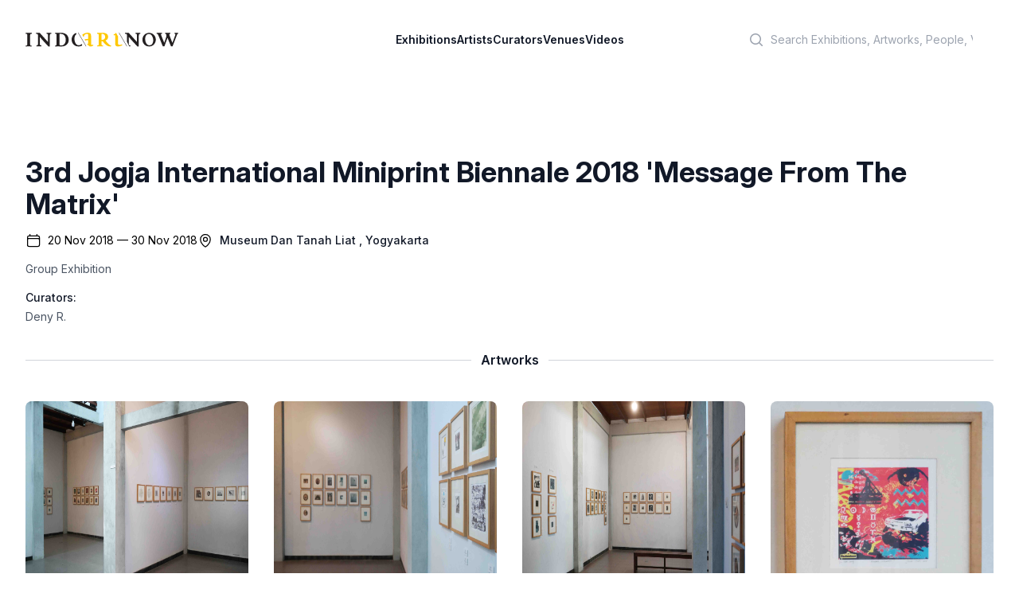

--- FILE ---
content_type: text/html; charset=utf-8
request_url: https://indoartnow.com/exhibitions/3rd-jogja-international-miniprint-biennale-2018-message-from-the-matrix
body_size: 6652
content:
<!DOCTYPE html>
<html lang="en">
  <head>
    <meta content="text/html; charset=UTF-8" http-equiv="Content-Type"/>
    <title>IndoArtNow | Exhibition | 3rd Jogja International Miniprint Biennale</title>
<meta name="description" content="The event 3rd Jogja International Miniprint Biennale 2018 &#39;Message From The Matrix&#39; will be held on Nov 20, 2018 to Nov 30, 2018">
<meta property="og:type" content="event">
<meta property="og:description" content="The event 3rd Jogja International Miniprint Biennale 2018 &#39;Message From The Matrix&#39; will be held on Nov 20, 2018 to Nov 30, 2018">
<meta property="og:url" content="https://indoartnow.com/exhibitions/3rd-jogja-international-miniprint-biennale-2018-message-from-the-matrix">
<meta property="og:image" content="/uploads/exhibition/image/1430/exhibition-1543315598.jpg">
<meta property="og:title" content="3rd Jogja International Miniprint Biennale 2018 &#39;Message From The Matrix&#39;">
<meta name="twitter:card" content="summary">
<meta name="twitter:site" content="IndoArtNow">
<meta name="twitter:description" content="The event 3rd Jogja International Miniprint Biennale 2018 &#39;Message From The Matrix&#39; will be held on Nov 20, 2018 to Nov 30, 2018">
<meta name="twitter:image" content="/uploads/exhibition/image/1430/exhibition-1543315598.jpg">
    <meta content="width=device-width,initial-scale=1" name="viewport"/>
    <link href="https://rsms.me/inter/inter.css" rel="stylesheet" />
    <meta name="csrf-param" content="authenticity_token" />
<meta name="csrf-token" content="RKj83i-lsRfl2xmcTJXa8g4SkL3S2cumKi0LRhkGiwBW0xFnhIZzp_bwCCfIGaeHTdP0wbyjyWR8ph5mpN480g" />
    
    <link rel="manifest" href="/manifest.webmanifest">
    <link rel="icon" href="/favicon.ico" sizes="any">
    <link rel="apple-touch-icon" href="/apple-touch-icon.png">
    <link rel="icon" href="/icon.svg" type="image/svg+xml">
    <link rel="stylesheet" href="/assets/application-bf9b6a798fdf83f480c32e849d9e48a73ee4ece7b8931ef0fc6aa24fd0c43c54.css" data-turbo-track="reload" />
    <script src="/assets/application-9cb7505e3e2a07c058407d2347a21e479da508459c1c664c800fdc4aa83a670c.js" data-turbo-track="reload" defer="defer"></script>
    <link rel="dns-prefetch" href="https://rsms.me/inter/inter.css" />
    <script type="application/ld+json">
    {
      "@context" : "http://schema.org",
      "@type" : "Organization",
      "name" : "IndoArtNow",
      "url" : "http://indoartnow.com/",
      "sameAs" : [
        "http://www.facebook.com/indoartnow",
        "http://www.twitter.com/indoartnow",
        "http://www.instagram.com/indoartnow",
        "http://www.youtube.com/channel/UCTBmVGSwdsc3r0chFTYM8cg"
      ]
    }
    </script>
<!-- Google tag (gtag.js) -->
<script async src="https://www.googletagmanager.com/gtag/js?id=UA-44624766-1"></script>
<script>
  window.dataLayer = window.dataLayer || [];
  function gtag(){dataLayer.push(arguments);}
  gtag('js', new Date());

  gtag('config', 'UA-44624766-1');
</script>
  </head>
  <body class="bg-white antialiased" data-controller="artwork-viewer" data-artwork-viewer-prevent-default-action-opening="false">
  <header class="bg-white" data-controller="mobile-menu">
  <nav class="flex items-center justify-between p-6 lg:px-8" aria-label="Global">
    <div class="flex lg:flex-1">
    <a class="-m-1.5 p-1.5" href="/">
      <span class="sr-only">IndoArtNow</span>
      <img alt="IndoArtNow" class="w-48" src="/assets/indoartnow-new-logo-74bb0dd0530574af2ecde855055dd4e36e3494094cd6bf4d7b61b6d2543071a3.svg" />
</a>    </div>
    <div class="flex lg:hidden">
      <button data-action="mobile-menu#toggle" type="button" class="-m-2.5 inline-flex items-center justify-center rounded-md p-2.5 text-gray-700">
        <span class="sr-only">Open main menu</span>
        <svg class="h-6 w-6" fill="none" viewBox="0 0 24 24" stroke-width="1.5" stroke="currentColor" aria-hidden="true">
          <path stroke-linecap="round" stroke-linejoin="round" d="M3.75 6.75h16.5M3.75 12h16.5m-16.5 5.25h16.5" />
        </svg>
      </button>
    </div>
    <div class="hidden lg:flex lg:gap-x-12">
    <a class="text-sm font-semibold leading-6 text-gray-900" href="/exhibitions">Exhibitions</a>
    <a class="text-sm font-semibold leading-6 text-gray-900" href="/artists">Artists</a>
    <a class="text-sm font-semibold leading-6 text-gray-900" href="/curators">Curators</a>
    <a class="text-sm font-semibold leading-6 text-gray-900" href="/venues">Venues</a>
    <a class="text-sm font-semibold leading-6 text-gray-900" href="/videos">Videos</a>
    </div>
    <div class="hidden lg:flex lg:flex-1 lg:justify-end">
      <div class="w-full max-w-lg lg:max-w-xs">
            <label for="search" class="sr-only">Search</label>
            <div class="relative">
              <div class="pointer-events-none absolute inset-y-0 left-0 flex items-center pl-3">
                <svg class="h-5 w-5 text-gray-400" viewBox="0 0 20 20" fill="currentColor" aria-hidden="true">
                  <path fill-rule="evenodd" d="M9 3.5a5.5 5.5 0 100 11 5.5 5.5 0 000-11zM2 9a7 7 0 1112.452 4.391l3.328 3.329a.75.75 0 11-1.06 1.06l-3.329-3.328A7 7 0 012 9z" clip-rule="evenodd"></path>
                </svg>
              </div>
              <form class="form-inline my-2 my-lg-0" action="/search" accept-charset="UTF-8" data-remote="true" method="get">
                <input 
                  id="q" 
                  name="q" 
                  class="block w-full rounded-md border-0 bg-white py-1.5 pl-10 pr-3 text-gray-300 placeholder:text-gray-400 focus:bg-slate-50 focus:text-gray-900 focus:ring-0 sm:text-sm sm:leading-6" 
                  placeholder="Search Exhibitions, Artworks, People, Venues" 
                  type="search"
                >
</form>            </div>
          </div>
    </div>
  </nav>
  <!-- Mobile menu, show/hide based on menu open state. -->
  <div class="lg:hidden hidden" role="dialog" aria-modal="true" data-mobile-menu-target="toggleable">
    <!-- Background backdrop, show/hide based on slide-over state. -->
    <div class="fixed inset-0 z-10"></div>
    <div class="fixed inset-y-0 right-0 z-10 w-full overflow-y-auto bg-white px-6 py-6 sm:max-w-sm sm:ring-1 sm:ring-gray-900/10">
      <div class="flex items-center justify-between">
        <a class="-m-1.5 p-1.5" href="/">
          <span class="sr-only">IndoArtNow</span>
          <img alt="IndoArtNow" class="w-48" src="/assets/indoartnow-new-logo-74bb0dd0530574af2ecde855055dd4e36e3494094cd6bf4d7b61b6d2543071a3.svg" />
</a>        <button data-action="mobile-menu#toggle" type="button" class="-m-2.5 rounded-md p-2.5 text-gray-700">
          <span class="sr-only">Close menu</span>
          <svg class="h-6 w-6" fill="none" viewBox="0 0 24 24" stroke-width="1.5" stroke="currentColor" aria-hidden="true">
            <path stroke-linecap="round" stroke-linejoin="round" d="M6 18L18 6M6 6l12 12" />
          </svg>
        </button>
      </div>
      <div class="mt-6 flow-root">
        <div class="-my-6 divide-y divide-gray-500/10">
          <div class="space-y-2 py-6">
          <a class="-mx-3 block rounded-lg py-2 px-3 text-base font-semibold leading-7 text-gray-900 hover:bg-gray-50" href="/exhibitions">Exhibitions</a>
          <a class="-mx-3 block rounded-lg py-2 px-3 text-base font-semibold leading-7 text-gray-900 hover:bg-gray-50" href="/artists">Artists</a>
          <a class="-mx-3 block rounded-lg py-2 px-3 text-base font-semibold leading-7 text-gray-900 hover:bg-gray-50" href="/curators">Curators</a>
          <a class="-mx-3 block rounded-lg py-2 px-3 text-base font-semibold leading-7 text-gray-900 hover:bg-gray-50" href="/venues">Venues</a>
          <a class="-mx-3 block rounded-lg py-2 px-3 text-base font-semibold leading-7 text-gray-900 hover:bg-gray-50" href="/videos">Videos</a>
          </div>
          <div class="py-6">
            <label for="search" class="sr-only">Search</label>
            <div class="relative">
              <div class="pointer-events-none absolute inset-y-0 left-0 flex items-center pl-3">
                <svg class="h-5 w-5 text-gray-400" viewBox="0 0 20 20" fill="currentColor" aria-hidden="true">
                  <path fill-rule="evenodd" d="M9 3.5a5.5 5.5 0 100 11 5.5 5.5 0 000-11zM2 9a7 7 0 1112.452 4.391l3.328 3.329a.75.75 0 11-1.06 1.06l-3.329-3.328A7 7 0 012 9z" clip-rule="evenodd"></path>
                </svg>
              </div>
              <form class="form-inline my-2 my-lg-0" action="/search" accept-charset="UTF-8" data-remote="true" method="get">
                <input 
                  id="q" 
                  name="q" 
                  class="block w-full rounded-md border-0 bg-white py-1.5 pl-10 pr-3 text-gray-300 placeholder:text-gray-400 focus:bg-slate-50 focus:text-gray-900 focus:ring-0 sm:text-sm sm:leading-6" 
                  placeholder="Search Exhibitions, Artworks, People, Venues" 
                  type="search"
                >
</form>            </div>
            <a class="-mx-3 block rounded-lg py-2.5 px-3 text-base font-semibold leading-7 text-gray-900 hover:bg-gray-50" href="/members">Log in</a>
          </div>
        </div>
      </div>
    </div>
  </div>
</header>
    <section class='mx-auto max-w-7xl overflow-hidden py-16 px-4 sm:py-24 sm:px-6 lg:px-8'>
<div class='mb-8'>
<h1 class='flex-1 text-4xl font-bold text-gray-900'>
3rd Jogja International Miniprint Biennale 2018 &#39;Message From The Matrix&#39;
</h1>
<div class='max-w-2xl flex gap-8 mt-4'>
<div class='text-sm flex'>
<svg class='w-5 h-5' fill='none' stroke='currentColor' stroke-width='1.5' viewbox='0 0 24 24' xmlns='http://www.w3.org/2000/svg'>
<path d='M6.75 3v2.25M17.25 3v2.25M3 18.75V7.5a2.25 2.25 0 012.25-2.25h13.5A2.25 2.25 0 0121 7.5v11.25m-18 0A2.25 2.25 0 005.25 21h13.5A2.25 2.25 0 0021 18.75m-18 0v-7.5A2.25 2.25 0 015.25 9h13.5A2.25 2.25 0 0121 11.25v7.5' stroke-linecap='round' stroke-linejoin='round'></path>
</svg>
<p class='ml-2'>20 Nov 2018 &mdash; 30 Nov 2018</p>
</div>
<div class='text-sm flex'>
<svg class='w-5 h-5' fill='none' stroke='currentColor' stroke-width='1.5' viewbox='0 0 24 24' xmlns='http://www.w3.org/2000/svg'>
<path d='M15 10.5a3 3 0 11-6 0 3 3 0 016 0z' stroke-linecap='round' stroke-linejoin='round'></path>
<path d='M19.5 10.5c0 7.142-7.5 11.25-7.5 11.25S4.5 17.642 4.5 10.5a7.5 7.5 0 1115 0z' stroke-linecap='round' stroke-linejoin='round'></path>
</svg>
<h3 class='text-sm font-medium text-gray-900 ml-2'>
<a href="/venues/museum-dan-tanah-liat">Museum Dan Tanah Liat</a>
<span>, Yogyakarta</span>
</h3>
</div>
</div>
<div class='mt-4'>
<p class='text-sm text-gray-600' itemprop='description'>Group Exhibition</p>
</div>
<div class='mt-4'>
<h3 class='text-sm font-medium text-gray-900 mb-1'>
Curators:
</h3>
<p class='text-sm text-gray-600'><a href="/curators/deny-r">Deny R</a>.</p>
</div>
</div>
<div class='relative'>
<div aria-hidden='true' class='absolute inset-0 flex items-center'>
<div class='w-full border-t border-gray-300'></div>
</div>
<div class='relative flex justify-center'>
<span class='bg-white px-3 text-base font-semibold leading-6 text-gray-900'>Artworks</span>
</div>
</div>
<div class='grid grid-cols-2 gap-y-10 gap-x-6 sm:grid-cols-2 lg:grid-cols-4 lg:gap-x-8 mt-10'>
<div class='group relative'>
<a data-action="click-&gt;artwork-viewer#open" data-turbo-stream="" href="/artworks/28584"><div class='aspect-w-1 aspect-h-1 w-full overflow-hidden rounded-lg bg-gray-100 group-hover:opacity-75'>
<img src="/uploads/artwork/image/28584/artwork-1543249021.jpg" />
</div>
</a><div class='pt-10 pb-4 text-left'>
<p><a class="text-sm font-medium text-gray-500" href="/artists/reno-megy-setiawan">Reno Megy Setiawan</a></p>
<a data-action="click-&gt;artwork-viewer#open" data-turbo-stream="" href="/artworks/28584"><h3 class='text-lg font-medium'>
3rd Jogja International Miniprint Biennale 2018 &#39;Message From The Matrix&#39; Installation View #1, 2018
</h3>
</a><div class='mt-5'>
</div>
</div>
</div>
<div class='group relative'>
<a data-action="click-&gt;artwork-viewer#open" data-turbo-stream="" href="/artworks/28579"><div class='aspect-w-1 aspect-h-1 w-full overflow-hidden rounded-lg bg-gray-100 group-hover:opacity-75'>
<img src="/uploads/artwork/image/28579/artwork-1543248953.jpg" />
</div>
</a><div class='pt-10 pb-4 text-left'>
<p><a class="text-sm font-medium text-gray-500" href="/artists/rizal-eka-pramana">Rizal Eka Pramana</a></p>
<a data-action="click-&gt;artwork-viewer#open" data-turbo-stream="" href="/artworks/28579"><h3 class='text-lg font-medium'>
3rd Jogja International Miniprint Biennale 2018 &#39;Message From The Matrix&#39; Installation View #2, 2018
</h3>
</a><div class='mt-5'>
</div>
</div>
</div>
<div class='group relative'>
<a data-action="click-&gt;artwork-viewer#open" data-turbo-stream="" href="/artworks/28578"><div class='aspect-w-1 aspect-h-1 w-full overflow-hidden rounded-lg bg-gray-100 group-hover:opacity-75'>
<img src="/uploads/artwork/image/28578/artwork-1543248933.jpg" />
</div>
</a><div class='pt-10 pb-4 text-left'>
<p><a class="text-sm font-medium text-gray-500" href="/artists/rizal-eka-pramana">Rizal Eka Pramana</a></p>
<a data-action="click-&gt;artwork-viewer#open" data-turbo-stream="" href="/artworks/28578"><h3 class='text-lg font-medium'>
3rd Jogja International Miniprint Biennale 2018 &#39;Message From The Matrix&#39; Installation View #3, 2018
</h3>
</a><div class='mt-5'>
</div>
</div>
</div>
<div class='group relative'>
<a data-action="click-&gt;artwork-viewer#open" data-turbo-stream="" href="/artworks/28590"><div class='aspect-w-1 aspect-h-1 w-full overflow-hidden rounded-lg bg-gray-100 group-hover:opacity-75'>
<img src="/uploads/artwork/image/28590/artwork-1543249071.jpg" />
</div>
</a><div class='pt-10 pb-4 text-left'>
<p><a class="text-sm font-medium text-gray-500" href="/artists/bhakti-tanza-lutfi">Bhakti Tanza Lutfi</a></p>
<a data-action="click-&gt;artwork-viewer#open" data-turbo-stream="" href="/artworks/28590"><h3 class='text-lg font-medium'>
Accident Prevention, 2018
</h3>
</a><div class='mt-5'>
<p class='bg-white text-xs leading-sm uppercase leading-relaxed mb-3'>Screen Printing</p>
<p class='text-xs'>15 x 15</p>
</div>
</div>
</div>
<div class='group relative'>
<a data-action="click-&gt;artwork-viewer#open" data-turbo-stream="" href="/artworks/28589"><div class='aspect-w-1 aspect-h-1 w-full overflow-hidden rounded-lg bg-gray-100 group-hover:opacity-75'>
<img src="/uploads/artwork/image/28589/artwork-1543249067.jpg" />
</div>
</a><div class='pt-10 pb-4 text-left'>
<p><a class="text-sm font-medium text-gray-500" href="/artists/bhakti-tanza-lutfi">Bhakti Tanza Lutfi</a></p>
<a data-action="click-&gt;artwork-viewer#open" data-turbo-stream="" href="/artworks/28589"><h3 class='text-lg font-medium'>
Admiralty Islands, 2018
</h3>
</a><div class='mt-5'>
<p class='bg-white text-xs leading-sm uppercase leading-relaxed mb-3'>Screen Printing</p>
<p class='text-xs'>15 x 15</p>
</div>
</div>
</div>
<div class='group relative'>
<a data-action="click-&gt;artwork-viewer#open" data-turbo-stream="" href="/artworks/28588"><div class='aspect-w-1 aspect-h-1 w-full overflow-hidden rounded-lg bg-gray-100 group-hover:opacity-75'>
<img src="/uploads/artwork/image/28588/artwork-1543249062.jpg" />
</div>
</a><div class='pt-10 pb-4 text-left'>
<p><a class="text-sm font-medium text-gray-500" href="/artists/bhakti-tanza-lutfi">Bhakti Tanza Lutfi</a></p>
<a data-action="click-&gt;artwork-viewer#open" data-turbo-stream="" href="/artworks/28588"><h3 class='text-lg font-medium'>
Aeronautics, 2018
</h3>
</a><div class='mt-5'>
<p class='bg-white text-xs leading-sm uppercase leading-relaxed mb-3'>Screen Printing</p>
<p class='text-xs'>15 x 15</p>
</div>
</div>
</div>
<div class='group relative'>
<a data-action="click-&gt;artwork-viewer#open" data-turbo-stream="" href="/artworks/28587"><div class='aspect-w-1 aspect-h-1 w-full overflow-hidden rounded-lg bg-gray-100 group-hover:opacity-75'>
<img src="/uploads/artwork/image/28587/artwork-1543249057.jpg" />
</div>
</a><div class='pt-10 pb-4 text-left'>
<p><a class="text-sm font-medium text-gray-500" href="/artists/aurora-arazzi">Aurora Arazzi</a></p>
<a data-action="click-&gt;artwork-viewer#open" data-turbo-stream="" href="/artworks/28587"><h3 class='text-lg font-medium'>
After Thought #2, 2018
</h3>
</a><div class='mt-5'>
<p class='bg-white text-xs leading-sm uppercase leading-relaxed mb-3'>Lithography</p>
<p class='text-xs'>10 x 10</p>
</div>
</div>
</div>
<div class='group relative'>
<a data-action="click-&gt;artwork-viewer#open" data-turbo-stream="" href="/artworks/28586"><div class='aspect-w-1 aspect-h-1 w-full overflow-hidden rounded-lg bg-gray-100 group-hover:opacity-75'>
<img src="/uploads/artwork/image/28586/artwork-1543249042.jpg" />
</div>
</a><div class='pt-10 pb-4 text-left'>
<p><a class="text-sm font-medium text-gray-500" href="/artists/anastasia-astika-pramesti">Anastasia Astika Pramesti</a></p>
<a data-action="click-&gt;artwork-viewer#open" data-turbo-stream="" href="/artworks/28586"><h3 class='text-lg font-medium'>
Aligning The Disarrayed, 2018
</h3>
</a><div class='mt-5'>
<p class='bg-white text-xs leading-sm uppercase leading-relaxed mb-3'>Etching, Aquatint</p>
<p class='text-xs'>20 x 16</p>
</div>
</div>
</div>
<div class='group relative'>
<a data-action="click-&gt;artwork-viewer#open" data-turbo-stream="" href="/artworks/28585"><div class='aspect-w-1 aspect-h-1 w-full overflow-hidden rounded-lg bg-gray-100 group-hover:opacity-75'>
<img src="/uploads/artwork/image/28585/artwork-1543249028.jpg" />
</div>
</a><div class='pt-10 pb-4 text-left'>
<p><a class="text-sm font-medium text-gray-500" href="/artists/fachriza-ansyari">Fachriza Ansyari</a></p>
<a data-action="click-&gt;artwork-viewer#open" data-turbo-stream="" href="/artworks/28585"><h3 class='text-lg font-medium'>
Angel of Light, 2018
</h3>
</a><div class='mt-5'>
<p class='bg-white text-xs leading-sm uppercase leading-relaxed mb-3'>Screen Print</p>
<p class='text-xs'>20 x 20</p>
</div>
</div>
</div>
<div class='group relative'>
<a data-action="click-&gt;artwork-viewer#open" data-turbo-stream="" href="/artworks/28583"><div class='aspect-w-1 aspect-h-1 w-full overflow-hidden rounded-lg bg-gray-100 group-hover:opacity-75'>
<img src="/uploads/artwork/image/28583/artwork-1543249001.jpg" />
</div>
</a><div class='pt-10 pb-4 text-left'>
<p><a class="text-sm font-medium text-gray-500" href="/artists/wahyu-widiantono">Wahyu Widiantono</a></p>
<a data-action="click-&gt;artwork-viewer#open" data-turbo-stream="" href="/artworks/28583"><h3 class='text-lg font-medium'>
Bencana Negeri, 2018
</h3>
</a><div class='mt-5'>
<p class='bg-white text-xs leading-sm uppercase leading-relaxed mb-3'>Silk Screen (Waterbased)</p>
<p class='text-xs'>20 x 20</p>
</div>
</div>
</div>
<div class='group relative'>
<a data-action="click-&gt;artwork-viewer#open" data-turbo-stream="" href="/artworks/28582"><div class='aspect-w-1 aspect-h-1 w-full overflow-hidden rounded-lg bg-gray-100 group-hover:opacity-75'>
<img src="/uploads/artwork/image/28582/artwork-1543248994.jpg" />
</div>
</a><div class='pt-10 pb-4 text-left'>
<p><a class="text-sm font-medium text-gray-500" href="/artists/walid-syarthowi-b">Walid Syarthowi B</a></p>
<a data-action="click-&gt;artwork-viewer#open" data-turbo-stream="" href="/artworks/28582"><h3 class='text-lg font-medium'>
Decontruction, 2018
</h3>
</a><div class='mt-5'>
<p class='text-xs'>13 x 13</p>
</div>
</div>
</div>
<div class='group relative'>
<a data-action="click-&gt;artwork-viewer#open" data-turbo-stream="" href="/artworks/28581"><div class='aspect-w-1 aspect-h-1 w-full overflow-hidden rounded-lg bg-gray-100 group-hover:opacity-75'>
<img src="/uploads/artwork/image/28581/artwork-1543248981.jpg" />
</div>
</a><div class='pt-10 pb-4 text-left'>
<p><a class="text-sm font-medium text-gray-500" href="/artists/angga-sukma-permana">Angga Sukma Permana</a></p>
<a data-action="click-&gt;artwork-viewer#open" data-turbo-stream="" href="/artworks/28581"><h3 class='text-lg font-medium'>
Dua Kubu, 2018
</h3>
</a><div class='mt-5'>
<p class='bg-white text-xs leading-sm uppercase leading-relaxed mb-3'>Woodcut</p>
<p class='text-xs'>20 x 15</p>
</div>
</div>
</div>
<div class='group relative'>
<a data-action="click-&gt;artwork-viewer#open" data-turbo-stream="" href="/artworks/28580"><div class='aspect-w-1 aspect-h-1 w-full overflow-hidden rounded-lg bg-gray-100 group-hover:opacity-75'>
<img src="/uploads/artwork/image/28580/artwork-1543248967.jpg" />
</div>
</a><div class='pt-10 pb-4 text-left'>
<p><a class="text-sm font-medium text-gray-500" href="/artists/i-putu-aditya-diatmika">I Putu Aditya Diatmika</a></p>
<a data-action="click-&gt;artwork-viewer#open" data-turbo-stream="" href="/artworks/28580"><h3 class='text-lg font-medium'>
Everyday, 2018
</h3>
</a><div class='mt-5'>
<p class='bg-white text-xs leading-sm uppercase leading-relaxed mb-3'>Linocut</p>
<p class='text-xs'>18 x 14</p>
</div>
</div>
</div>
<div class='group relative'>
<a data-action="click-&gt;artwork-viewer#open" data-turbo-stream="" href="/artworks/28577"><div class='aspect-w-1 aspect-h-1 w-full overflow-hidden rounded-lg bg-gray-100 group-hover:opacity-75'>
<img src="/uploads/artwork/image/28577/artwork-1543248912.jpg" />
</div>
</a><div class='pt-10 pb-4 text-left'>
<p><a class="text-sm font-medium text-gray-500" href="/artists/aan-yulianto">Aan Yulianto</a></p>
<a data-action="click-&gt;artwork-viewer#open" data-turbo-stream="" href="/artworks/28577"><h3 class='text-lg font-medium'>
Lakoni Wae, 2018
</h3>
</a><div class='mt-5'>
<p class='bg-white text-xs leading-sm uppercase leading-relaxed mb-3'>Linocut</p>
<p class='text-xs'>17 x 19</p>
</div>
</div>
</div>
<div class='group relative'>
<a data-action="click-&gt;artwork-viewer#open" data-turbo-stream="" href="/artworks/28576"><div class='aspect-w-1 aspect-h-1 w-full overflow-hidden rounded-lg bg-gray-100 group-hover:opacity-75'>
<img src="/uploads/artwork/image/28576/artwork-1543248895.jpg" />
</div>
</a><div class='pt-10 pb-4 text-left'>
<p><a class="text-sm font-medium text-gray-500" href="/artists/giri-dwinanto">Giri Dwinanto</a></p>
<a data-action="click-&gt;artwork-viewer#open" data-turbo-stream="" href="/artworks/28576"><h3 class='text-lg font-medium'>
Loving 2, 2018
</h3>
</a><div class='mt-5'>
<p class='bg-white text-xs leading-sm uppercase leading-relaxed mb-3'>Intaglio</p>
<p class='text-xs'>18 x 18</p>
</div>
</div>
</div>
<div class='group relative'>
<a data-action="click-&gt;artwork-viewer#open" data-turbo-stream="" href="/artworks/28575"><div class='aspect-w-1 aspect-h-1 w-full overflow-hidden rounded-lg bg-gray-100 group-hover:opacity-75'>
<img src="/uploads/artwork/image/28575/artwork-1543248880.jpg" />
</div>
</a><div class='pt-10 pb-4 text-left'>
<p><a class="text-sm font-medium text-gray-500" href="/artists/giri-dwinanto">Giri Dwinanto</a></p>
<a data-action="click-&gt;artwork-viewer#open" data-turbo-stream="" href="/artworks/28575"><h3 class='text-lg font-medium'>
Loving 3, 2018
</h3>
</a><div class='mt-5'>
<p class='bg-white text-xs leading-sm uppercase leading-relaxed mb-3'>Intaglio</p>
<p class='text-xs'>18 x 18</p>
</div>
</div>
</div>
<div class='group relative'>
<a data-action="click-&gt;artwork-viewer#open" data-turbo-stream="" href="/artworks/28574"><div class='aspect-w-1 aspect-h-1 w-full overflow-hidden rounded-lg bg-gray-100 group-hover:opacity-75'>
<img src="/uploads/artwork/image/28574/artwork-1543248866.jpg" />
</div>
</a><div class='pt-10 pb-4 text-left'>
<p><a class="text-sm font-medium text-gray-500" href="/artists/reno-megy-setiawan">Reno Megy Setiawan</a></p>
<a data-action="click-&gt;artwork-viewer#open" data-turbo-stream="" href="/artworks/28574"><h3 class='text-lg font-medium'>
Malu, 2017
</h3>
</a><div class='mt-5'>
<p class='bg-white text-xs leading-sm uppercase leading-relaxed mb-3'>Woodcut</p>
<p class='text-xs'>8 x 12</p>
</div>
</div>
</div>
<div class='group relative'>
<a data-action="click-&gt;artwork-viewer#open" data-turbo-stream="" href="/artworks/28573"><div class='aspect-w-1 aspect-h-1 w-full overflow-hidden rounded-lg bg-gray-100 group-hover:opacity-75'>
<img src="/uploads/artwork/image/28573/artwork-1543248837.jpg" />
</div>
</a><div class='pt-10 pb-4 text-left'>
<p><a class="text-sm font-medium text-gray-500" href="/artists/bhakti-tanza-lutfi">Bhakti Tanza Lutfi</a></p>
<a data-action="click-&gt;artwork-viewer#open" data-turbo-stream="" href="/artworks/28573"><h3 class='text-lg font-medium'>
Medieval Tranvision, 2018
</h3>
</a><div class='mt-5'>
<p class='bg-white text-xs leading-sm uppercase leading-relaxed mb-3'>Screen Printing</p>
<p class='text-xs'>15 x 15</p>
</div>
</div>
</div>
<div class='group relative'>
<a data-action="click-&gt;artwork-viewer#open" data-turbo-stream="" href="/artworks/28572"><div class='aspect-w-1 aspect-h-1 w-full overflow-hidden rounded-lg bg-gray-100 group-hover:opacity-75'>
<img src="/uploads/artwork/image/28572/artwork-1543248794.jpg" />
</div>
</a><div class='pt-10 pb-4 text-left'>
<p><a class="text-sm font-medium text-gray-500" href="/artists/reno-megy-setiawan">Reno Megy Setiawan</a></p>
<a data-action="click-&gt;artwork-viewer#open" data-turbo-stream="" href="/artworks/28572"><h3 class='text-lg font-medium'>
Menikmati Ombak di Pantai Parangtritis, 2017
</h3>
</a><div class='mt-5'>
<p class='bg-white text-xs leading-sm uppercase leading-relaxed mb-3'>Woodcut</p>
<p class='text-xs'>8 x 12</p>
</div>
</div>
</div>
<div class='group relative'>
<a data-action="click-&gt;artwork-viewer#open" data-turbo-stream="" href="/artworks/28571"><div class='aspect-w-1 aspect-h-1 w-full overflow-hidden rounded-lg bg-gray-100 group-hover:opacity-75'>
<img src="/uploads/artwork/image/28571/artwork-1543248739.jpg" />
</div>
</a><div class='pt-10 pb-4 text-left'>
<p><a class="text-sm font-medium text-gray-500" href="/artists/rizal-eka-pramana">Rizal Eka Pramana</a></p>
<a data-action="click-&gt;artwork-viewer#open" data-turbo-stream="" href="/artworks/28571"><h3 class='text-lg font-medium'>
Pars 1, 2018
</h3>
</a><div class='mt-5'>
<p class='bg-white text-xs leading-sm uppercase leading-relaxed mb-3'>Relief Print</p>
<p class='text-xs'>16 x 20</p>
</div>
</div>
</div>
<div class='group relative'>
<a data-action="click-&gt;artwork-viewer#open" data-turbo-stream="" href="/artworks/28570"><div class='aspect-w-1 aspect-h-1 w-full overflow-hidden rounded-lg bg-gray-100 group-hover:opacity-75'>
<img src="/uploads/artwork/image/28570/artwork-1543248700.jpg" />
</div>
</a><div class='pt-10 pb-4 text-left'>
<p><a class="text-sm font-medium text-gray-500" href="/artists/m-oscar-sastra">M. Oscar Sastra</a></p>
<a data-action="click-&gt;artwork-viewer#open" data-turbo-stream="" href="/artworks/28570"><h3 class='text-lg font-medium'>
Pengembangan, 2018
</h3>
</a><div class='mt-5'>
<p class='bg-white text-xs leading-sm uppercase leading-relaxed mb-3'>Etsa, aquatint</p>
<p class='text-xs'>18 x 19</p>
</div>
</div>
</div>
<div class='group relative'>
<a data-action="click-&gt;artwork-viewer#open" data-turbo-stream="" href="/artworks/28569"><div class='aspect-w-1 aspect-h-1 w-full overflow-hidden rounded-lg bg-gray-100 group-hover:opacity-75'>
<img src="/uploads/artwork/image/28569/artwork-1543248652.jpg" />
</div>
</a><div class='pt-10 pb-4 text-left'>
<p><a class="text-sm font-medium text-gray-500" href="/artists/windi-delta">Windi Delta</a></p>
<a data-action="click-&gt;artwork-viewer#open" data-turbo-stream="" href="/artworks/28569"><h3 class='text-lg font-medium'>
Samudra, 2018
</h3>
</a><div class='mt-5'>
<p class='bg-white text-xs leading-sm uppercase leading-relaxed mb-3'>Woodcut</p>
<p class='text-xs'>20 x 20</p>
</div>
</div>
</div>
<div class='group relative'>
<a data-action="click-&gt;artwork-viewer#open" data-turbo-stream="" href="/artworks/28568"><div class='aspect-w-1 aspect-h-1 w-full overflow-hidden rounded-lg bg-gray-100 group-hover:opacity-75'>
<img src="/uploads/artwork/image/28568/artwork-1543248617.jpg" />
</div>
</a><div class='pt-10 pb-4 text-left'>
<p><a class="text-sm font-medium text-gray-500" href="/artists/m-fachriza-ansyari">M. Fachriza Ansyari</a></p>
<a data-action="click-&gt;artwork-viewer#open" data-turbo-stream="" href="/artworks/28568"><h3 class='text-lg font-medium'>
Untitled by M. Fachriza Ansyari, 2018
</h3>
</a><div class='mt-5'>
<p class='bg-white text-xs leading-sm uppercase leading-relaxed mb-3'>Screen Print</p>
<p class='text-xs'>20 x 20</p>
</div>
</div>
</div>
<div class='group relative'>
<a data-action="click-&gt;artwork-viewer#open" data-turbo-stream="" href="/artworks/28567"><div class='aspect-w-1 aspect-h-1 w-full overflow-hidden rounded-lg bg-gray-100 group-hover:opacity-75'>
<img src="/uploads/artwork/image/28567/artwork-1543248606.jpg" />
</div>
</a><div class='pt-10 pb-4 text-left'>
<p><a class="text-sm font-medium text-gray-500" href="/artists/raden-kukuh-hemadi">Raden Kukuh Hemadi</a></p>
<a data-action="click-&gt;artwork-viewer#open" data-turbo-stream="" href="/artworks/28567"><h3 class='text-lg font-medium'>
Window, 2018
</h3>
</a><div class='mt-5'>
<p class='bg-white text-xs leading-sm uppercase leading-relaxed mb-3'>Silkscreen</p>
<p class='text-xs'>13 x 16</p>
</div>
</div>
</div>
<div class='group relative'>
<a data-action="click-&gt;artwork-viewer#open" data-turbo-stream="" href="/artworks/28566"><div class='aspect-w-1 aspect-h-1 w-full overflow-hidden rounded-lg bg-gray-100 group-hover:opacity-75'>
<img src="/uploads/artwork/image/28566/artwork-1543248587.jpg" />
</div>
</a><div class='pt-10 pb-4 text-left'>
<p><a class="text-sm font-medium text-gray-500" href="/artists/wahyu-widiantono">Wahyu Widiantono</a></p>
<a data-action="click-&gt;artwork-viewer#open" data-turbo-stream="" href="/artworks/28566"><h3 class='text-lg font-medium'>
Wolak-Walik Jaman, 2018
</h3>
</a><div class='mt-5'>
<p class='bg-white text-xs leading-sm uppercase leading-relaxed mb-3'>Silk Screen (Waterbased)</p>
<p class='text-xs'>20 x 20</p>
</div>
</div>
</div>
</div>
</section>
<div data-artwork-viewer-target="container" data-action="click->artwork-viewer#closeBackground keyup@window->artwork-viewer#closeWithKeyboard" class="hidden animated fadeIn fixed inset-0 overflow-y-auto flex items-center justify-center" style="z-index: 9999;">
  <div class="max-w-7xl max-h-screen w-full relative">
    <div class="relative bg-white rounded-lg shadow dark:bg-gray-700">
      <div class="flex items-start justify-between p-4 border-b rounded-t dark:border-gray-600">
        <h3 id="modal-title" class="text-lg leading-6 font-medium text-gray-900"></h3>
        <button type="button" data-action="click->artwork-viewer#close" class="text-gray-400 bg-transparent hover:bg-gray-200 hover:text-gray-900 rounded-lg text-sm p-1.5 ml-auto inline-flex items-center dark:hover:bg-gray-600 dark:hover:text-white" data-modal-hide="defaultModal">
            <svg aria-hidden="true" class="w-5 h-5" fill="currentColor" viewBox="0 0 20 20" xmlns="http://www.w3.org/2000/svg"><path fill-rule="evenodd" d="M4.293 4.293a1 1 0 011.414 0L10 8.586l4.293-4.293a1 1 0 111.414 1.414L11.414 10l4.293 4.293a1 1 0 01-1.414 1.414L10 11.414l-4.293 4.293a1 1 0 01-1.414-1.414L8.586 10 4.293 5.707a1 1 0 010-1.414z" clip-rule="evenodd"></path></svg>
            <span class="sr-only">Close modal</span>
        </button>
      </div>
      <div id="modal-body" class="pb-5">
      </div>
    </div>
  </div>
</div>

    <footer aria-labelledby='footer-heading' class='mt-16 bg-slate-100'>
<h2 class='sr-only' id='footer-heading'>Footer</h2>
<div class='mx-auto max-w-7xl px-6 pb-8 pt-16 sm:pt-24 lg:px-8 lg:pt-32'>
<div class='xl:grid xl:grid-cols-3 xl:gap-8'>
<div class='space-y-8'>
<img class="h-4" alt="IndoArtNow" src="/assets/indoartnow-new-logo-74bb0dd0530574af2ecde855055dd4e36e3494094cd6bf4d7b61b6d2543071a3.svg" />
<p class='text-sm leading-6 text-gray-600'>
Discover Indonesian Contemporary Art
</p>
<div class='flex space-x-6'>
<a target="_blank" class="text-gray-400 hover:text-gray-500" href="https://www.facebook.com/indoartnow"><span class='sr-only'>Facebook</span>
<svg aria-hidden='true' class='h-6 w-6' fill='currentColor' viewbox='0 0 24 24'>
<path clip-rule='evenodd' d='M22 12c0-5.523-4.477-10-10-10S2 6.477 2 12c0 4.991 3.657 9.128 8.438 9.878v-6.987h-2.54V12h2.54V9.797c0-2.506 1.492-3.89 3.777-3.89 1.094 0 2.238.195 2.238.195v2.46h-1.26c-1.243 0-1.63.771-1.63 1.562V12h2.773l-.443 2.89h-2.33v6.988C18.343 21.128 22 16.991 22 12z' fill-rule='evenodd'></path>
</svg>
</a><a target="_blank" class="text-gray-400 hover:text-gray-500" href="https://instagram.com/indoartnow"><svg aria-hidden='true' class='h-6 w-6' fill='currentColor' viewbox='0 0 24 24'>
<path clip-rule='evenodd' d='M12.315 2c2.43 0 2.784.013 3.808.06 1.064.049 1.791.218 2.427.465a4.902 4.902 0 011.772 1.153 4.902 4.902 0 011.153 1.772c.247.636.416 1.363.465 2.427.048 1.067.06 1.407.06 4.123v.08c0 2.643-.012 2.987-.06 4.043-.049 1.064-.218 1.791-.465 2.427a4.902 4.902 0 01-1.153 1.772 4.902 4.902 0 01-1.772 1.153c-.636.247-1.363.416-2.427.465-1.067.048-1.407.06-4.123.06h-.08c-2.643 0-2.987-.012-4.043-.06-1.064-.049-1.791-.218-2.427-.465a4.902 4.902 0 01-1.772-1.153 4.902 4.902 0 01-1.153-1.772c-.247-.636-.416-1.363-.465-2.427-.047-1.024-.06-1.379-.06-3.808v-.63c0-2.43.013-2.784.06-3.808.049-1.064.218-1.791.465-2.427a4.902 4.902 0 011.153-1.772A4.902 4.902 0 015.45 2.525c.636-.247 1.363-.416 2.427-.465C8.901 2.013 9.256 2 11.685 2h.63zm-.081 1.802h-.468c-2.456 0-2.784.011-3.807.058-.975.045-1.504.207-1.857.344-.467.182-.8.398-1.15.748-.35.35-.566.683-.748 1.15-.137.353-.3.882-.344 1.857-.047 1.023-.058 1.351-.058 3.807v.468c0 2.456.011 2.784.058 3.807.045.975.207 1.504.344 1.857.182.466.399.8.748 1.15.35.35.683.566 1.15.748.353.137.882.3 1.857.344 1.054.048 1.37.058 4.041.058h.08c2.597 0 2.917-.01 3.96-.058.976-.045 1.505-.207 1.858-.344.466-.182.8-.398 1.15-.748.35-.35.566-.683.748-1.15.137-.353.3-.882.344-1.857.048-1.055.058-1.37.058-4.041v-.08c0-2.597-.01-2.917-.058-3.96-.045-.976-.207-1.505-.344-1.858a3.097 3.097 0 00-.748-1.15 3.098 3.098 0 00-1.15-.748c-.353-.137-.882-.3-1.857-.344-1.023-.047-1.351-.058-3.807-.058zM12 6.865a5.135 5.135 0 110 10.27 5.135 5.135 0 010-10.27zm0 1.802a3.333 3.333 0 100 6.666 3.333 3.333 0 000-6.666zm5.338-3.205a1.2 1.2 0 110 2.4 1.2 1.2 0 010-2.4z' fill-rule='evenodd'></path>
</svg>
</a><a target="_blank" class="text-gray-400 hover:text-gray-500" href="https://www.youtube.com/channel/UCTBmVGSwdsc3r0chFTYM8cg"><span class='sr-only'>Youtube</span>
<svg aria-hidden='true' class='h-6 w-6' fill='currentColor' viewbox='0 0 24 24'>
<path clip-rule='evenodd' d='M19.812 5.418c.861.23 1.538.907 1.768 1.768C21.998 8.746 22 12 22 12s0 3.255-.418 4.814a2.504 2.504 0 0 1-1.768 1.768c-1.56.419-7.814.419-7.814.419s-6.255 0-7.814-.419a2.505 2.505 0 0 1-1.768-1.768C2 15.255 2 12 2 12s0-3.255.417-4.814a2.507 2.507 0 0 1 1.768-1.768C5.744 5 11.998 5 11.998 5s6.255 0 7.814.418ZM15.194 12 10 15V9l5.194 3Z' fill-rule='evenodd'></path>
</svg>
</a><a target="_blank" class="text-gray-400 hover:text-gray-500" href="https://twitter.com/indoartnow/"><span class='sr-only'>Twitter</span>
<svg aria-hidden='true' class='h-6 w-6' fill='currentColor' viewbox='0 0 24 24'>
<path d='M8.29 20.251c7.547 0 11.675-6.253 11.675-11.675 0-.178 0-.355-.012-.53A8.348 8.348 0 0022 5.92a8.19 8.19 0 01-2.357.646 4.118 4.118 0 001.804-2.27 8.224 8.224 0 01-2.605.996 4.107 4.107 0 00-6.993 3.743 11.65 11.65 0 01-8.457-4.287 4.106 4.106 0 001.27 5.477A4.072 4.072 0 012.8 9.713v.052a4.105 4.105 0 003.292 4.022 4.095 4.095 0 01-1.853.07 4.108 4.108 0 003.834 2.85A8.233 8.233 0 012 18.407a11.616 11.616 0 006.29 1.84'></path>
</svg>
</a></div>
</div>
<div class='mt-16 grid grid-cols-2 gap-8 xl:col-span-2 xl:mt-0'>
<div class='md:grid md:grid-cols-2 md:gap-8'>
<div>
<h3 class='text-sm font-semibold leading-6 text-gray-900'>
Menu
</h3>
<ul class='mt-6 space-y-4' role='list'>
<li><a class="text-sm leading-6 text-gray-600 hover:text-gray-900" href="/exhibitions">Exhibitions</a></li>
<li><a class="text-sm leading-6 text-gray-600 hover:text-gray-900" href="/artists">Artists</a></li>
<li><a class="text-sm leading-6 text-gray-600 hover:text-gray-900" href="/curators">Curators</a></li>
<li><a class="text-sm leading-6 text-gray-600 hover:text-gray-900" href="/venues">Venues</a></li>
<li><a class="text-sm leading-6 text-gray-600 hover:text-gray-900" href="/videos">Videos</a></li>
</ul>
</div>
</div>
<div class='md:grid md:grid-cols-2 md:gap-8'>
<div>
<h3 class='text-sm font-semibold leading-6 text-gray-900'>
IndoArtNow
</h3>
<ul class='mt-6 space-y-4' role='list'>
<li><a class="text-sm leading-6 text-gray-600 hover:text-gray-900" href="/about">About Us</a></li>
<li><a class="text-sm leading-6 text-gray-600 hover:text-gray-900" href="/contact">Contact Us</a></li>
</ul>
</div>
</div>
</div>
</div>
<div class='mt-16 border-t border-gray-900/10 pt-8 md:flex md:items-center md:justify-between'>
<p class='text-xs leading-5 text-gray-500'>
Copyright &copy; 2010 - 2023 IndoArtNow
</p>
</div>
</div>
</footer>

  <script defer src="https://static.cloudflareinsights.com/beacon.min.js/vcd15cbe7772f49c399c6a5babf22c1241717689176015" integrity="sha512-ZpsOmlRQV6y907TI0dKBHq9Md29nnaEIPlkf84rnaERnq6zvWvPUqr2ft8M1aS28oN72PdrCzSjY4U6VaAw1EQ==" data-cf-beacon='{"version":"2024.11.0","token":"6871b2d2545c4bf094a7c040d61dff5b","r":1,"server_timing":{"name":{"cfCacheStatus":true,"cfEdge":true,"cfExtPri":true,"cfL4":true,"cfOrigin":true,"cfSpeedBrain":true},"location_startswith":null}}' crossorigin="anonymous"></script>
</body>
</html>
